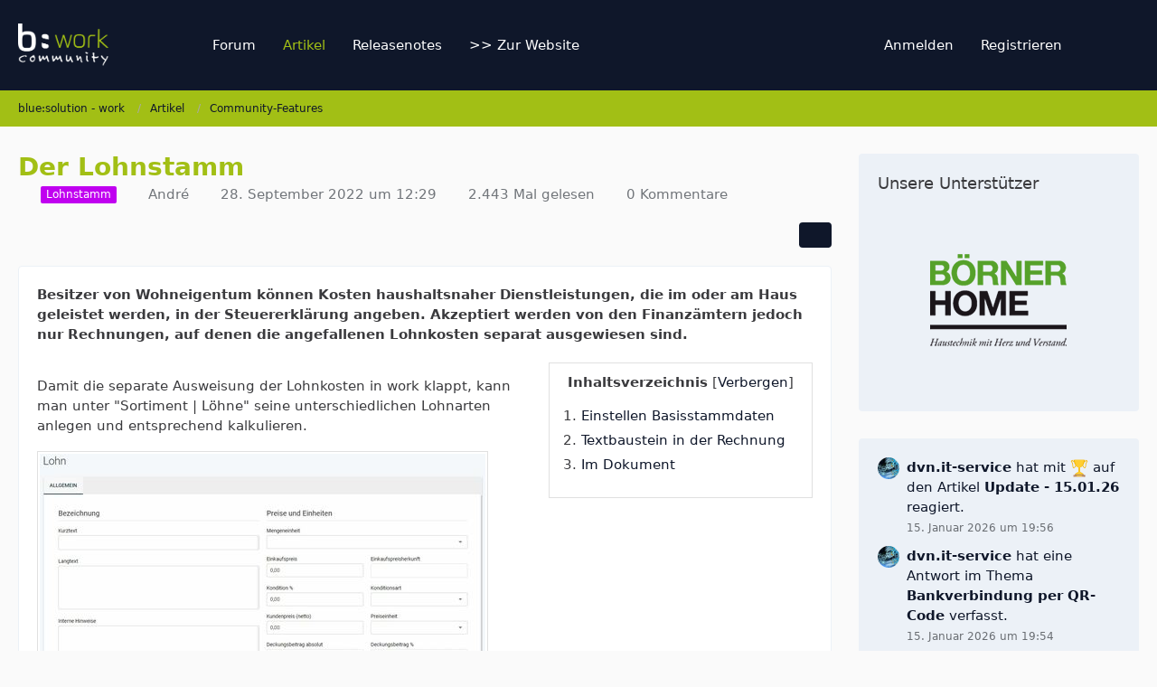

--- FILE ---
content_type: text/html; charset=UTF-8
request_url: https://forum.bswork.community/core/index.php?article/43-der-lohnstamm/
body_size: 12202
content:






<!DOCTYPE html>
<html
	dir="ltr"
	lang="de"
	data-color-scheme="light"
>

<head>
	<meta charset="utf-8">
		
	<title>Lohnkosten haushaltnaher Dienstleistungen in blue:solution - work ausweisen - blue:solution - work</title>
	
	<meta name="viewport" content="width=device-width, initial-scale=1">
<meta name="format-detection" content="telephone=no">
<meta name="description" content="Lohnkosten in der Rechnung ausweisen - wichtig für Privatpersonen in der Steuererklärung">
<meta property="og:site_name" content="blue:solution - work">
<meta property="og:title" content="Der Lohnstamm - blue:solution - work">
<meta property="og:url" content="https://forum.bswork.community/core/index.php?article/43-der-lohnstamm/">
<meta property="og:type" content="article">
<meta property="og:description" content="Besitzer von Wohneigentum können Kosten haushaltsnaher Dienstleistungen, die im oder am Haus geleistet werden, in der Steuererklärung angeben. Akzeptiert werden von den Finanzämtern jedoch nur Rechnungen, auf denen die angefallenen Lohnkosten separat ausgewiesen sind.">
<meta property="og:image" content="https://forum.bswork.community/core/index.php?media/798-der-lohnstamm-png/">
<meta property="og:image:width" content="900">
<meta property="og:image:height" content="300">
<meta name="keywords" content="Lohn, haushaltsnahe Dienstleistungen, §35a Abs 2 EStG">

<!-- Stylesheets -->
<link rel="stylesheet" type="text/css" href="https://forum.bswork.community/core/style/style-1.css?m=1765877280">

<meta name="timezone" content="Europe/Berlin">


<script data-cfasync="false">
	var WCF_PATH = 'https://forum.bswork.community/core/';
	var WSC_API_URL = 'https://forum.bswork.community/core/';
	var WSC_RPC_API_URL = 'https://forum.bswork.community/core/index.php?api/rpc/';
	
	var LANGUAGE_ID = 1;
	var LANGUAGE_USE_INFORMAL_VARIANT = true;
	var TIME_NOW = 1768615256;
	var LAST_UPDATE_TIME = 1765877271;
	var ENABLE_DEBUG_MODE = false;
	var ENABLE_PRODUCTION_DEBUG_MODE = true;
	var ENABLE_DEVELOPER_TOOLS = false;
	var PAGE_TITLE = 'blue:solution - work';
	
	var REACTION_TYPES = {"1":{"title":"Gef\u00e4llt mir","renderedIcon":"<img\n\tsrc=\"https:\/\/forum.bswork.community\/core\/images\/reaction\/like.svg\"\n\talt=\"Gef\u00e4llt mir\"\n\tclass=\"reactionType\"\n\tdata-reaction-type-id=\"1\"\n>","iconPath":"https:\/\/forum.bswork.community\/core\/images\/reaction\/like.svg","showOrder":1,"reactionTypeID":1,"isAssignable":1},"2":{"title":"Danke","renderedIcon":"<img\n\tsrc=\"https:\/\/forum.bswork.community\/core\/images\/reaction\/thanks.svg\"\n\talt=\"Danke\"\n\tclass=\"reactionType\"\n\tdata-reaction-type-id=\"2\"\n>","iconPath":"https:\/\/forum.bswork.community\/core\/images\/reaction\/thanks.svg","showOrder":2,"reactionTypeID":2,"isAssignable":1},"3":{"title":"Haha","renderedIcon":"<img\n\tsrc=\"https:\/\/forum.bswork.community\/core\/images\/reaction\/haha.svg\"\n\talt=\"Haha\"\n\tclass=\"reactionType\"\n\tdata-reaction-type-id=\"3\"\n>","iconPath":"https:\/\/forum.bswork.community\/core\/images\/reaction\/haha.svg","showOrder":3,"reactionTypeID":3,"isAssignable":1},"4":{"title":"Verwirrend","renderedIcon":"<img\n\tsrc=\"https:\/\/forum.bswork.community\/core\/images\/reaction\/confused.svg\"\n\talt=\"Verwirrend\"\n\tclass=\"reactionType\"\n\tdata-reaction-type-id=\"4\"\n>","iconPath":"https:\/\/forum.bswork.community\/core\/images\/reaction\/confused.svg","showOrder":4,"reactionTypeID":4,"isAssignable":1},"5":{"title":"Traurig","renderedIcon":"<img\n\tsrc=\"https:\/\/forum.bswork.community\/core\/images\/reaction\/sad.svg\"\n\talt=\"Traurig\"\n\tclass=\"reactionType\"\n\tdata-reaction-type-id=\"5\"\n>","iconPath":"https:\/\/forum.bswork.community\/core\/images\/reaction\/sad.svg","showOrder":5,"reactionTypeID":5,"isAssignable":1}};
	
	
	</script>

<script data-cfasync="false" src="https://forum.bswork.community/core/js/WoltLabSuite/WebComponent.min.js?v=1765877271"></script>
<script data-cfasync="false" src="https://forum.bswork.community/core/js/preload/de.preload.js?v=1765877271"></script>

<script data-cfasync="false" src="https://forum.bswork.community/core/js/WoltLabSuite.Core.tiny.min.js?v=1765877271"></script>
<script data-cfasync="false">
requirejs.config({
	baseUrl: 'https://forum.bswork.community/core/js',
	urlArgs: 't=1765877271'
	
});

window.addEventListener('pageshow', function(event) {
	if (event.persisted) {
		window.location.reload();
	}
});

</script>











<script data-cfasync="false" src="https://forum.bswork.community/core/js/WoltLabSuite.Forum.tiny.min.js?v=1765877271"></script>


<noscript>
	<style>
		.jsOnly {
			display: none !important;
		}
		
		.noJsOnly {
			display: block !important;
		}
	</style>
</noscript>



	
	
	<script type="application/ld+json">
{
"@context": "http://schema.org",
"@type": "WebSite",
"url": "https:\/\/forum.bswork.community\/",
"potentialAction": {
"@type": "SearchAction",
"target": "https:\/\/forum.bswork.community\/core\/index.php?search\/&q={search_term_string}",
"query-input": "required name=search_term_string"
}
}
</script>
<link rel="apple-touch-icon" sizes="180x180" href="https://forum.bswork.community/core/images/style-1/apple-touch-icon.png">
<link rel="manifest" href="https://forum.bswork.community/core/images/style-1/manifest-1.json">
<link rel="icon" type="image/png" sizes="48x48" href="https://forum.bswork.community/core/images/style-1/favicon-48x48.png">
<meta name="msapplication-config" content="https://forum.bswork.community/core/images/style-1/browserconfig.xml">
<meta name="theme-color" content="#0f172a">
<script>
	{
		document.querySelector('meta[name="theme-color"]').content = window.getComputedStyle(document.documentElement).getPropertyValue("--wcfPageThemeColor");
	}
</script>

	
			<link rel="canonical" href="https://forum.bswork.community/core/index.php?article/43-der-lohnstamm/">
		
					</head>

<body id="tpl_wcf_article"
	itemscope itemtype="http://schema.org/WebPage" itemid="https://forum.bswork.community/core/index.php?article/43-der-lohnstamm/"	data-template="article" data-application="wcf" data-page-id="42" data-page-identifier="com.woltlab.wcf.Article"		class="">

<span id="top"></span>

<div id="pageContainer" class="pageContainer">
	
	
	<div id="pageHeaderContainer" class="pageHeaderContainer">
	<header id="pageHeader" class="pageHeader">
		<div id="pageHeaderPanel" class="pageHeaderPanel">
			<div class="layoutBoundary">
				<div class="box mainMenu" data-box-identifier="com.woltlab.wcf.MainMenu">
			
		
	<div class="boxContent">
		<nav aria-label="Hauptmenü">
	<ol class="boxMenu">
		
		
					<li class="" data-identifier="com.woltlab.wbb.BoardList">
				<a href="https://forum.bswork.community/" class="boxMenuLink">
					<span class="boxMenuLinkTitle">Forum</span>
														</a>
				
				</li>				
									<li class="active" data-identifier="com.woltlab.wcf.ArticleList">
				<a href="https://forum.bswork.community/core/index.php?article-list/" class="boxMenuLink" aria-current="page">
					<span class="boxMenuLinkTitle">Artikel</span>
														</a>
				
				</li>				
									<li class="" data-identifier="com.woltlab.wcf.generic23">
				<a href="https://forum.bswork.community/core/index.php?category-article-list/5-releasenotes/" class="boxMenuLink">
					<span class="boxMenuLinkTitle">Releasenotes</span>
														</a>
				
				</li>				
									<li class="" data-identifier="com.woltlab.wcf.generic20">
				<a href="https://www.bswork.community/" target="_blank" rel="nofollow noopener" class="boxMenuLink">
					<span class="boxMenuLinkTitle">&gt;&gt; Zur Website</span>
														</a>
				
				</li>				
																	
		
	</ol>
</nav>	</div>
</div><button type="button" class="pageHeaderMenuMobile" aria-expanded="false" aria-label="Menü">
	<span class="pageHeaderMenuMobileInactive">
		<fa-icon size="32" name="bars"></fa-icon>
	</span>
	<span class="pageHeaderMenuMobileActive">
		<fa-icon size="32" name="xmark"></fa-icon>
	</span>
</button>
				
				<nav id="topMenu" class="userPanel">
	<ul class="userPanelItems">
								<li id="userLogin">
				<a
					class="loginLink"
					href="https://forum.bswork.community/core/index.php?login/&amp;url=https%3A%2F%2Fforum.bswork.community%2Fcore%2Findex.php%3Farticle%2F43-der-lohnstamm%2F"
					rel="nofollow"
				>Anmelden</a>
			</li>
							<li id="userRegistration">
					<a
						class="registrationLink"
						href="https://forum.bswork.community/core/index.php?register/"
						rel="nofollow"
					>Registrieren</a>
				</li>
							
								
							
		<!-- page search -->
		<li>
			<a href="https://forum.bswork.community/core/index.php?search/" id="userPanelSearchButton" class="jsTooltip" title="Suche"><fa-icon size="32" name="magnifying-glass"></fa-icon> <span>Suche</span></a>
		</li>
	</ul>
</nav>
	<a
		href="https://forum.bswork.community/core/index.php?login/&amp;url=https%3A%2F%2Fforum.bswork.community%2Fcore%2Findex.php%3Farticle%2F43-der-lohnstamm%2F"
		class="userPanelLoginLink jsTooltip"
		title="Anmelden"
		rel="nofollow"
	>
		<fa-icon size="32" name="arrow-right-to-bracket"></fa-icon>
	</a>
			</div>
		</div>
		
		<div id="pageHeaderFacade" class="pageHeaderFacade">
			<div class="layoutBoundary">
				<div id="pageHeaderLogo" class="pageHeaderLogo">
		
	<a href="https://forum.bswork.community/" aria-label="blue:solution - work">
		<img src="https://forum.bswork.community/core/images/style-1/pageLogo-53c93023.png" alt="" class="pageHeaderLogoLarge" height="150" width="100" loading="eager">
		<img src="https://forum.bswork.community/core/images/style-1/pageLogoMobile-5beeecc7.png" alt="" class="pageHeaderLogoSmall" height="121" width="250" loading="eager">
		
		
	</a>
</div>
				
					
					
		
		

<button type="button" id="pageHeaderSearchMobile" class="pageHeaderSearchMobile" aria-expanded="false" aria-label="Suche">
	<fa-icon size="32" name="magnifying-glass"></fa-icon>
</button>

<div id="pageHeaderSearch" class="pageHeaderSearch">
	<form method="post" action="https://forum.bswork.community/core/index.php?search/">
		<div id="pageHeaderSearchInputContainer" class="pageHeaderSearchInputContainer">
			<div class="pageHeaderSearchType dropdown">
				<a href="#" class="button dropdownToggle" id="pageHeaderSearchTypeSelect">
					<span class="pageHeaderSearchTypeLabel">Community-Features</span>
					<fa-icon size="16" name="caret-down" solid></fa-icon>
				</a>
				<ul class="dropdownMenu">
					<li><a href="#" data-extended-link="https://forum.bswork.community/core/index.php?search/&amp;extended=1" data-object-type="everywhere">Alles</a></li>
					<li class="dropdownDivider"></li>
					
											<li><a href="#" data-extended-link="https://forum.bswork.community/core/index.php?search/&amp;type=com.woltlab.wcf.article&amp;extended=1" data-object-type="com.woltlab.wcf.article" data-parameters='{ "articleCategoryID": 6 }'>Community-Features</a></li>
						
						<li class="dropdownDivider"></li>
					
					
																		<li><a href="#" data-extended-link="https://forum.bswork.community/core/index.php?search/&amp;type=com.woltlab.wcf.article&amp;extended=1" data-object-type="com.woltlab.wcf.article">Artikel</a></li>
																								<li><a href="#" data-extended-link="https://forum.bswork.community/core/index.php?search/&amp;type=com.woltlab.wcf.page&amp;extended=1" data-object-type="com.woltlab.wcf.page">Seiten</a></li>
																																			<li><a href="#" data-extended-link="https://forum.bswork.community/core/index.php?search/&amp;type=com.woltlab.wbb.post&amp;extended=1" data-object-type="com.woltlab.wbb.post">Forum</a></li>
																
					<li class="dropdownDivider"></li>
					<li><a class="pageHeaderSearchExtendedLink" href="https://forum.bswork.community/core/index.php?search/&amp;extended=1">Erweiterte Suche</a></li>
				</ul>
			</div>
			
			<input type="search" name="q" id="pageHeaderSearchInput" class="pageHeaderSearchInput" placeholder="Suchbegriff eingeben" autocomplete="off" value="">
			
			<button type="submit" class="pageHeaderSearchInputButton button" title="Suche">
				<fa-icon size="16" name="magnifying-glass"></fa-icon>
			</button>
			
			<div id="pageHeaderSearchParameters"></div>
			
					</div>
	</form>
</div>

	
			</div>
		</div>
	</header>
	
	
</div>
	
	
	
	
	
	<div class="pageNavigation">
	<div class="layoutBoundary">
			<nav class="breadcrumbs" aria-label="Verlaufsnavigation">
		<ol class="breadcrumbs__list" itemprop="breadcrumb" itemscope itemtype="http://schema.org/BreadcrumbList">
			<li class="breadcrumbs__item" title="blue:solution - work" itemprop="itemListElement" itemscope itemtype="http://schema.org/ListItem">
							<a class="breadcrumbs__link" href="https://forum.bswork.community/" itemprop="item">
																<span class="breadcrumbs__title" itemprop="name">blue:solution - work</span>
							</a>
															<meta itemprop="position" content="1">
																					</li>
														
											<li class="breadcrumbs__item" title="Artikel" itemprop="itemListElement" itemscope itemtype="http://schema.org/ListItem">
							<a class="breadcrumbs__link" href="https://forum.bswork.community/core/index.php?article-list/" itemprop="item">
																<span class="breadcrumbs__title" itemprop="name">Artikel</span>
							</a>
															<meta itemprop="position" content="2">
																					</li>
														
											<li class="breadcrumbs__item" title="Community-Features" itemprop="itemListElement" itemscope itemtype="http://schema.org/ListItem">
							<a class="breadcrumbs__link" href="https://forum.bswork.community/core/index.php?category-article-list/6-community-features/" itemprop="item">
																	<span class="breadcrumbs__parent_indicator">
										<fa-icon size="16" name="arrow-left-long"></fa-icon>
									</span>
																<span class="breadcrumbs__title" itemprop="name">Community-Features</span>
							</a>
															<meta itemprop="position" content="3">
																					</li>
		</ol>
	</nav>
	</div>
</div>
	
	
	
	<section id="main" class="main" role="main" itemprop="mainEntity" itemscope itemtype="http://schema.org/Article">
		<div class="layoutBoundary">
			

						
			<div id="content" class="content content--sidebar-right">
								
																<header class="contentHeader articleContentHeader">
		<div class="contentHeaderTitle">
			<h1 class="contentTitle" itemprop="name headline">Der Lohnstamm</h1>
			<ul class="inlineList contentHeaderMetaData articleMetaData">
									<li>
						<fa-icon size="16" name="tags"></fa-icon>
						<ul class="labelList">
															<li><span class="badge label purple">Lohnstamm</span></li>
													</ul>
					</li>
								
				<li itemprop="author" itemscope itemtype="http://schema.org/Person">
					<fa-icon size="16" name="user"></fa-icon>
											<a href="https://forum.bswork.community/core/index.php?user/21-andr%C3%A9/" class="userLink" data-object-id="21" itemprop="url">
							<span itemprop="name">André</span>
						</a>
									</li>
				
				<li>
					<fa-icon size="16" name="clock"></fa-icon>
					<a href="https://forum.bswork.community/core/index.php?article/43-der-lohnstamm/"><woltlab-core-date-time date="2022-09-28T10:29:00+00:00">28. September 2022 um 12:29</woltlab-core-date-time></a>
					<meta itemprop="datePublished" content="2022-09-28T12:29:00+02:00">
				</li>

				<li>
					<fa-icon size="16" name="eye"></fa-icon>
					2.443 Mal gelesen
				</li>
				
									<li itemprop="interactionStatistic" itemscope itemtype="http://schema.org/InteractionCounter">
						<fa-icon size="16" name="comments"></fa-icon>
						<a href="https://forum.bswork.community/core/index.php?article/43-der-lohnstamm/#comments">						0 Kommentare						</a>						<meta itemprop="interactionType" content="http://schema.org/CommentAction">
						<meta itemprop="userInteractionCount" content="0">
					</li>
								
								
								
				
			</ul>
			
			<div itemprop="publisher" itemscope itemtype="http://schema.org/Organization">
				<meta itemprop="name" content="blue:solution - work">
				<div itemprop="logo" itemscope itemtype="http://schema.org/ImageObject">
					<meta itemprop="url" content="https://forum.bswork.community/core/images/style-1/pageLogo-53c93023.png">
				</div>
			</div>
		</div>
		
		
	</header>
													
				
				
				
				
				

				




	<div class="contentInteraction">
		
					<div class="contentInteractionButtonContainer">
				
									 <div class="contentInteractionShareButton">
						<button type="button" class="button small wsShareButton jsTooltip" title="Teilen" data-link="https://forum.bswork.community/core/index.php?article/43-der-lohnstamm/" data-link-title="Der Lohnstamm" data-bbcode="[wsa]43[/wsa]">
		<fa-icon size="16" name="share-nodes"></fa-icon>
	</button>					</div>
				
							</div>
			</div>


<div class="section articleContainer">
			<div class="section articleTeaserContainer">
			<div class="htmlContent">
				<p class="articleTeaser">Besitzer von Wohneigentum können Kosten haushaltsnaher Dienstleistungen, die im oder am Haus geleistet werden, in der Steuererklärung angeben. Akzeptiert werden von den Finanzämtern jedoch nur Rechnungen, auf denen die angefallenen Lohnkosten separat ausgewiesen sind.</p>
			</div>
		</div>
		
		
	
	
	<div class="section articleContent" data-object-id="43" data-object-type="com.woltlab.wcf.likeableArticle" data-user-id="21">
		<div class="section htmlContent" itemprop="description articleBody">
						
			<div class="tableOfContentsWrapper">
	<div class="tableOfContentsContainer open mobileForceHide" id="tocContainer-fd3427a2">
		<div class="tableOfContentsHeader">
			<span class="tableOfContentsTitle">Inhaltsverzeichnis</span>
			<span class="jsOnly">[<a href="#" class="jsTableOfContentsHide">Verbergen</a><a href="#" class="jsTableOfContentsShow">Anzeigen</a>]</span>
		</div>
		<ol class="tableOfContents tocLevel1">
							<li>
					<span class="tocItemTitle"><a href="#fd3427a2-einstellen-basisstammdaten">Einstellen Basisstammdaten</a></span>
					
					</li>					
												<li>
					<span class="tocItemTitle"><a href="#fd3427a2-textbaustein-in-der-rechnung">Textbaustein in der Rechnung</a></span>
					
					</li>					
												<li>
					<span class="tocItemTitle"><a href="#fd3427a2-im-dokument">Im Dokument</a></span>
					
					</li>					
																					</ol>
	</div>
</div>
<p>Damit die separate Ausweisung der Lohnkosten in work klappt, kann man unter "Sortiment | Löhne" seine unterschiedlichen Lohnarten anlegen und entsprechend kalkulieren.</p><p><span class="mediaBBCode">
										<a href="https://forum.bswork.community/core/index.php?media/630-lohn%C3%BCbersicht-jpg/" class="embeddedAttachmentLink jsImageViewer">
								<img src="https://forum.bswork.community/core/index.php?media/630-lohn%C3%BCbersicht-jpg/&amp;thumbnail=medium" alt="" title="" width="493" height="300" loading="lazy">
								<span class="embeddedAttachmentLinkEnlarge">
						<fa-icon size="24" name="magnifying-glass"></fa-icon>
					</span>
				</a>
						
	</span>
</p><p>Bevor die erste Lohnart im Stamm angelegt wird, empfiehlt es sich, ein paar Einstellungen in den Basisstammdaten (Einstellungen | Basisstammdaten) vorzunehmen.</p><h3 class="anchorFixedHeader" id="fd3427a2-einstellen-basisstammdaten">Einstellen Basisstammdaten</h3><p>Die Kosten für Löhne werden üblicherweise in Stunden angegeben. Da aber nicht immer in vollen Stunde, sondern nach Minuten oder Einheiten abgerechnet werden kann, muss für die Berechnung eine Umrechnung der Einheit erfolgen.</p><p><span class="mediaBBCode">
						<img src="https://forum.bswork.community/core/index.php?media/248-umrechnung-einheiten-stunden-jpg/" alt="Umrechnung von Stunden auf Minuten" title="" width="646" height="186" loading="lazy">
			
	</span>
</p><p>Ebenfalls in den Basisstammdaten unter "Artikel &amp; Löhne" kann festgelegt werden, wie bei der Neuanlage einer Lohnart die Option "Skonto zugelassen" voreingestellt ist.</p><p><span class="mediaBBCode">
										<a href="https://forum.bswork.community/core/index.php?media/246-positionstypen-skonto-jpg/" class="embeddedAttachmentLink jsImageViewer">
								<img src="https://forum.bswork.community/core/index.php?media/246-positionstypen-skonto-jpg/&amp;thumbnail=medium" alt="Skonto für Lohn in den Positionstypen" title="" width="666" height="229" loading="lazy">
								<span class="embeddedAttachmentLinkEnlarge">
						<fa-icon size="24" name="magnifying-glass"></fa-icon>
					</span>
				</a>
						
	</span>
</p><p>Wird bei "Skontofähig" der Haken gesetzt, ist bei der Neuanlage die Option aktiviert. Sie kann natürlich dann ggf. noch geändert werden. Letztendlich kann die Entscheidung auch noch im Dokument erfolgen.</p><h3 class="anchorFixedHeader" id="fd3427a2-textbaustein-in-der-rechnung">Textbaustein in der Rechnung</h3><p>Damit im Rechnungsdokument die notwendigen Informationen bzgl. <i>§ 35a Abs. 2 EStG</i> mit angezeigt und ausgedruckt werden, kann unter "Einstellen | Firma" der Belegtext haushaltnahe Dienstleistungen angelegt werden.</p><p><span class="mediaBBCode">
										<a href="https://forum.bswork.community/core/index.php?media/244-belegtext-haushaltsnahe-dienstleistungen-jpg/" class="embeddedAttachmentLink jsImageViewer">
								<img src="https://forum.bswork.community/core/index.php?media/244-belegtext-haushaltsnahe-dienstleistungen-jpg/&amp;thumbnail=medium" alt="Textbaustein zum Ausweisen von Lohn in Dokumenten" title="" width="666" height="133" loading="lazy">
								<span class="embeddedAttachmentLinkEnlarge">
						<fa-icon size="24" name="magnifying-glass"></fa-icon>
					</span>
				</a>
						
	</span>
</p><p>Die zur Verfügung stehenden Datenfelder werden angezeigt, sobald das @-Zeichen eingegeben wird.</p><h3 class="anchorFixedHeader" id="fd3427a2-im-dokument">Im Dokument</h3><p>Wird nun für einer, im Kundenstamm als <i>Privat</i> markierten Adresse, eine Rechnung mit einer Lohnpositionen erstellt, so wird bei der Ausgabe per Mail oder Druck der Textbaustein im Rechnungsfuß eingefügt und entsprechend ausgefüllt.</p>			
			
		</div>

				
					<ul class="tagList articleTagList">
									<li><a href="https://forum.bswork.community/core/index.php?tagged/20-lohn/&amp;objectType=com.woltlab.wcf.article" class="tag">Lohn</a></li>
									<li><a href="https://forum.bswork.community/core/index.php?tagged/25-haushaltsnahe-dienstleistungen/&amp;objectType=com.woltlab.wcf.article" class="tag">haushaltsnahe Dienstleistungen</a></li>
									<li><a href="https://forum.bswork.community/core/index.php?tagged/72-35a-abs-2-estg/&amp;objectType=com.woltlab.wcf.article" class="tag">§35a Abs 2 EStG</a></li>
							</ul>
				
		<div class="row articleLikeSection">
							<div class="col-xs-12 col-md-6">
					<div class="articleLikesSummery">
									
	<woltlab-core-reaction-summary
		data="[]"
		object-type="com.woltlab.wcf.likeableArticle"
		object-id="43"
		selected-reaction="0"
	></woltlab-core-reaction-summary>
					</div>
				</div>
						
			<div class="col-xs-12 col-md-6 col-md">
				<ul class="articleButtons buttonGroup buttonList smallButtons">
											<li>
							<button
								type="button"
								title="Inhalt melden"
								class="button jsTooltip"
								data-report-content="com.woltlab.wcf.article"
								data-object-id="43"
							>
								<fa-icon size="16" name="triangle-exclamation"></fa-icon>
								<span class="invisible">Inhalt melden</span>
							</button>
						</li>
															
					
				</ul>
			</div>
		</div>
	</div>
	
	
	
	</div>

<footer class="contentFooter">
	
</footer>



	<div class="section">
		<nav>
			<ul class="articleNavigation">
									<li class="previousArticleButton articleNavigationArticle articleNavigationArticleWithImage">
						<span class="articleNavigationArticleIcon">
							<fa-icon size="48" name="chevron-left"></fa-icon>
						</span>
													<span class="articleNavigationArticleImage"><span style="display: inline-block; text-align: center; width: 96px; height: 96px;">
                            <img src="https://forum.bswork.community/core/index.php?media/867-rechnung-erstellen-png/&amp;thumbnail=tiny" alt="" style="margin-top: 0px;" height="96" width="96" loading="lazy">
                        </span></span>
												<span class="articleNavigationArticleContent">
							<span class="articleNavigationEntityName">Vorheriger Artikel</span>
							<span class="articleNavigationArticleTitle">
								<a href="https://forum.bswork.community/core/index.php?article/47-rechnungen-erstellen-so-geht-s/" rel="prev" class="articleNavigationArticleLink">
									Rechnungen erstellen - so geht´s								</a>
							</span>
						</span>
					</li>
								
									<li class="nextArticleButton articleNavigationArticle articleNavigationArticleWithImage">
						<span class="articleNavigationArticleIcon">
							<fa-icon size="48" name="chevron-right"></fa-icon>
						</span>
													<span class="articleNavigationArticleImage"><span style="display: inline-block; text-align: center; width: 96px; height: 96px;">
                            <img src="https://forum.bswork.community/core/index.php?media/865-lieferantenstamm-png/&amp;thumbnail=tiny" alt="" style="margin-top: 0px;" height="96" width="96" loading="lazy">
                        </span></span>
												<span class="articleNavigationArticleContent">
							<span class="articleNavigationEntityName">Nächster Artikel</span>
							<span class="articleNavigationArticleTitle">
								<a href="https://forum.bswork.community/core/index.php?article/44-deine-lieferanten/" rel="next" class="articleNavigationArticleLink">
									Deine Lieferanten								</a>
							</span>
						</span>
					</li>
							</ul>
		</nav>
	</div>

	<section class="section relatedArticles">
		<h2 class="sectionTitle">Verwandte Artikel</h2>
		
		
<div class="contentItemList">
					<article class="contentItem contentItemMultiColumn">
			<div class="contentItemLink">
				<div class="contentItemImage contentItemImageLarge">
					<img
						class="contentItemImageElement"
						src="https://forum.bswork.community/core/index.php?media/319-funktionen-neu-jpg/&amp;thumbnail=medium"
						height="196"
						width="666"
						loading="lazy"
						alt="">
					
					
				</div>
				
				<div class="contentItemContent">
											<div class="contentItemLabels">
															<span class="badge label purple contentItemLabel">haushaltsnahe Dienstleistungen</span>													</div>
										
					<h2 class="contentItemTitle"><a href="https://forum.bswork.community/core/index.php?article/23-artikel-und-lohnkosten-getrennt-ausweisen-aber-warum/" class="contentItemTitleLink">Artikel- und Lohnkosten getrennt ausweisen – aber warum?</a></h2>
					
					<div class="contentItemDescription">
						Steuerzahler können in ihrer Einkommensteuererklärung die Kosten für haushaltsnahe Dienstleistungen, oder auch umgangssprachlich „Handwerkerbonus“, teilweise geltend machen. Berücksichtigt werden jedoch nur die Lohnkosten, keine Materialkosten.					</div>
				</div>
			</div>
			
			<div class="contentItemMeta">
				<span class="contentItemMetaImage">
					<img src="https://forum.bswork.community/core/images/avatars/ea/6-eada5c6de9b53fc024e8eda392865db4046f9652.webp" width="32" height="32" alt="" class="userAvatarImage" loading="lazy">				</span>
				
				<div class="contentItemMetaContent">
					<div class="contentItemMetaAuthor">
						André					</div>
					<div class="contentItemMetaTime">
						<woltlab-core-date-time date="2022-04-13T13:17:46+00:00">13. April 2022 um 15:17</woltlab-core-date-time>					</div>
				</div>
				
				<div class="contentItemMetaIcons">
											<div class="contentItemMetaIcon">
										<span class="topReactionShort jsTooltip" title="Danke × 1">
			<img
	src="https://forum.bswork.community/core/images/reaction/thanks.svg"
	alt="Danke"
	class="reactionType"
	data-reaction-type-id="2"
>			<span class="reactionCount">1</span>
		</span>
							</div>
																<div class="contentItemMetaIcon">
							<fa-icon size="16" name="comments"></fa-icon>
							<span aria-label="0 Kommentare">
								0							</span>
						</div>
					
					
				</div>
			</div>
		</article>
				
			</div>
	</section>




	

				
				
				
				
							</div>
			
							<aside class="sidebar boxesSidebarRight" aria-label="Rechte Seitenleiste">
					<div class="boxContainer">
						<section class="box" data-box-identifier="com.woltlab.wcf.genericBox31">
			
			<h2 class="boxTitle">
							<a href="https://www.bswork.community/unsere-unterstuetzer/">Unsere Unterstützer</a>
					</h2>
		
	<div class="boxContent">
		<style>
	.container{
    width:200px;
	height:200px;
	margin-left:auto;
	margin-right:auto;

    overflow:hidden;
    }

    #slider{
    opacity:1;
    }

</style>


<script>

    var currentPic = 0;
    var opacity = 1;
    var numOfPics = 30;
    var maxOpacity = 1;
    var minOpacity = -0.5;
    var speed = 50;
    var timer = 3000;
    var pics = [];


    pics[0] = "https://forum.bswork.community/core/index.php?media/410-boerner-home-logo-png/";
    pics[1] = "https://forum.bswork.community/core/index.php?media/1002-busch_u_brunner-png/";
    pics[2] = "https://forum.bswork.community/core/index.php?media/539-elmer-gruppe-png/";
    pics[3] = "https://forum.bswork.community/core/index.php?media/1003-engeljung-png/";
    pics[4] = "https://forum.bswork.community/core/index.php?media/408-eugen-koenig-logo-png/";
    pics[5] = "https://forum.bswork.community/core/index.php?media/1004-farbenschultze-png/";
    pics[6] = "https://forum.bswork.community/core/index.php?media/1005-farbenwalter-png/";
    pics[7] = "https://forum.bswork.community/core/index.php?media/1006-farbtex-png/";
    pics[8] = "https://forum.bswork.community/core/index.php?media/398-gc-gruppe-logo-png/";
    pics[9] = "https://forum.bswork.community/core/index.php?media/946-gut-200x200-png/";
    pics[10] = "https://forum.bswork.community/core/index.php?media/411-hardy-schmitz-logo-png/";
    pics[11] = "https://forum.bswork.community/core/index.php?media/400-hbg-logo-png/";
    pics[12] = "https://forum.bswork.community/core/index.php?media/432-honig-baustoffe-logo-png/";
    pics[13] = "https://forum.bswork.community/core/index.php?media/1007-h+w-png/";
    pics[14] = "https://forum.bswork.community/core/index.php?media/1008-knittel-png/";
    pics[15] = "https://forum.bswork.community/core/index.php?media/1009-knoenerullmann-png/";
    pics[16] = "https://forum.bswork.community/core/index.php?media/1011-kunsmann-png/";
    pics[17] = "https://forum.bswork.community/core/index.php?media/695-loeffelhardt-logo-200-png/";
    pics[18] = "https://forum.bswork.community/core/index.php?media/405-mainmetall-logo-png/";
    pics[19] = "https://forum.bswork.community/core/index.php?media/403-obeta-logo-png/";
    pics[20] = "https://forum.bswork.community/core/index.php?media/399-peter-jensen-logo-png/";
    pics[21] = "https://forum.bswork.community/core/index.php?media/404-pietsch-logo-png/";
    pics[22] = "https://forum.bswork.community/core/index.php?media/1010-sehuber-png/";
    pics[23] = "https://forum.bswork.community/core/index.php?media/1013-spaethknoll-png/";
    pics[24] = "https://forum.bswork.community/core/index.php?media/1012-ullmannfarben-png/";
    pics[25] = "https://forum.bswork.community/core/index.php?media/1001-waesseschuster-png/";
    pics[26] = "https://forum.bswork.community/core/index.php?media/1015-weickenschmidt-png/";
    pics[27] = "https://forum.bswork.community/core/index.php?media/401-wiedemann-gruppe-logo-png/";
    pics[28] = "https://forum.bswork.community/core/index.php?media/1014-winklergraebner-png/";
    pics[29] = "https://forum.bswork.community/core/index.php?media/943-wuerth-200x200-png/";
          
    
function fadeOut(element, speed) {

    opacity-=0.1

    element.style.opacity = opacity;

    if(opacity<=minOpacity) {

        return true;
    }

    setTimeout(fadeOut.bind(null, element, speed), speed);
    }

    function fadeIn(element, speed) {

    opacity+=0.1

    element.style.opacity = opacity;

    if(opacity>=maxOpacity) {

        return true;
    }

    setTimeout(fadeIn.bind(null, element, speed), speed);
    }

    function imageSliderOut() {

    var slider = document.getElementById("slider");

    fadeOut(slider, speed);

    currentPic++;

    if(currentPic===numOfPics) {

        currentPic=0;
    }

    setTimeout("imageSliderIn()", (timer/3));
    }

    function imageSliderIn() {

    var slider = document.getElementById("slider");

    slider.src = pics[currentPic];

    fadeIn(slider, speed);

    setTimeout("imageSliderOut()", timer);
    }

    window.onload = imageSliderIn;

</script>

<div class="container">
    <img src="https://forum.bswork.community/core/index.php?media/398-gc-gruppe-logo-png/" id="slider" alt="Image" >
</div>	</div>
</section>									<div class="box" data-box-identifier="com.woltlab.wcf.RecentActivity">
			
		
	<div class="boxContent">
		<ul class="sidebarItemList">
			<li class="box24">
			<a href="https://forum.bswork.community/core/index.php?user/488-dvn-it-service/" aria-hidden="true" tabindex="-1"><img src="https://forum.bswork.community/core/images/avatars/b2/29-b27b043a0da04f9d48bf3ebc770a434eccaaf9d9.webp" width="24" height="24" alt="" class="userAvatarImage" loading="lazy"></a>			
			<div class="sidebarItemTitle">
									<a href="https://forum.bswork.community/core/index.php?article/143-update-15-01-26/"><strong>dvn.it-service</strong> hat mit <span title="Danke" class="jsTooltip"><img
	src="https://forum.bswork.community/core/images/reaction/thanks.svg"
	alt="Danke"
	class="reactionType"
	data-reaction-type-id="2"
></span> auf den Artikel <strong>Update - 15.01.26</strong> reagiert.</a>
				
				<p><small><woltlab-core-date-time date="2026-01-15T19:56:04+01:00">15. Januar 2026 um 19:56</woltlab-core-date-time></small></p>
			</div>
		</li>
			<li class="box24">
			<a href="https://forum.bswork.community/core/index.php?user/488-dvn-it-service/" aria-hidden="true" tabindex="-1"><img src="https://forum.bswork.community/core/images/avatars/b2/29-b27b043a0da04f9d48bf3ebc770a434eccaaf9d9.webp" width="24" height="24" alt="" class="userAvatarImage" loading="lazy"></a>			
			<div class="sidebarItemTitle">
									<a href="https://forum.bswork.community/index.php?thread/513-bankverbindung-per-qr-code/&amp;postID=1744#post1744"><strong>dvn.it-service</strong> hat eine Antwort im Thema  <strong>Bankverbindung per QR-Code</strong> verfasst.</a>
				
				<p><small><woltlab-core-date-time date="2026-01-15T19:54:06+01:00">15. Januar 2026 um 19:54</woltlab-core-date-time></small></p>
			</div>
		</li>
			<li class="box24">
			<a href="https://forum.bswork.community/core/index.php?user/488-dvn-it-service/" aria-hidden="true" tabindex="-1"><img src="https://forum.bswork.community/core/images/avatars/b2/29-b27b043a0da04f9d48bf3ebc770a434eccaaf9d9.webp" width="24" height="24" alt="" class="userAvatarImage" loading="lazy"></a>			
			<div class="sidebarItemTitle">
									<a href="https://forum.bswork.community/index.php?thread/512-bankverbindung-f%C3%BCr-paypal-paypal-me/&amp;postID=1743#post1743"><strong>dvn.it-service</strong> hat eine Antwort im Thema  <strong>Bankverbindung für PayPal (PayPal.me)</strong> verfasst.</a>
				
				<p><small><woltlab-core-date-time date="2026-01-15T19:52:58+01:00">15. Januar 2026 um 19:52</woltlab-core-date-time></small></p>
			</div>
		</li>
			<li class="box24">
			<a href="https://forum.bswork.community/core/index.php?user/262-erik/" aria-hidden="true" tabindex="-1"><img src="https://forum.bswork.community/core/images/avatars/52/22-52a0b823a9ff4fc0bf1deb5250868c37595a870f.webp" width="24" height="24" alt="" class="userAvatarImage" loading="lazy"></a>			
			<div class="sidebarItemTitle">
									<a href="https://forum.bswork.community/core/index.php?article/143-update-15-01-26/"><strong>Erik</strong> hat den Artikel <strong>Update - 15.01.26</strong> verfasst.</a>
				
				<p><small><woltlab-core-date-time date="2026-01-15T14:18:57+01:00">15. Januar 2026 um 14:18</woltlab-core-date-time></small></p>
			</div>
		</li>
			<li class="box24">
			<a href="https://forum.bswork.community/core/index.php?user/262-erik/" aria-hidden="true" tabindex="-1"><img src="https://forum.bswork.community/core/images/avatars/52/22-52a0b823a9ff4fc0bf1deb5250868c37595a870f.webp" width="24" height="24" alt="" class="userAvatarImage" loading="lazy"></a>			
			<div class="sidebarItemTitle">
									<a href="https://forum.bswork.community/index.php?thread/511-kundenstammdaten/&amp;postID=1742#post1742"><strong>Erik</strong> hat eine Antwort im Thema  <strong>Kundenstammdaten</strong> verfasst.</a>
				
				<p><small><woltlab-core-date-time date="2026-01-15T13:54:56+01:00">15. Januar 2026 um 13:54</woltlab-core-date-time></small></p>
			</div>
		</li>
	</ul>	</div>
</div>
					</div>
				</aside>
			
		</div>
	</section>
	
	
	
			<div class="boxesFooterBoxes">
			<div class="layoutBoundary">
				<div class="boxContainer">
					<section class="box" data-box-identifier="com.woltlab.wcf.genericBox28">
			
			<h2 class="boxTitle">
							© Copyright 2025 | blue:solution software GmbH					</h2>
		
	<div class="boxContent">
		<p style="text-align: left;"><strong><a href="https://forum.bswork.community/core/index.php?datenschutzerklaerung/">Datenschutzerkl&auml;rung</a> | <a href="https://forum.bswork.community/core/index.php?cookie-richtlinie/">Cookie-Richtlinie</a> | <a href="https://forum.bswork.community/core/index.php?legal-notice/">Impressum</a> | <a href="https://forum.bswork.community/core/index.php?forenregeln/"><strong>Forenregeln</strong></a></p>	</div>
</section>
				</div>
			</div>
		</div>
	
	
	<footer id="pageFooter" class="pageFooter">
		
					
		
			<div id="pageFooterCopyright" class="pageFooterCopyright">
			<div class="layoutBoundary">
				<div class="copyright"><a href="https://www.woltlab.com/de/" rel="nofollow" target="_blank">Community-Software: <strong>WoltLab Suite&trade;</strong></a></div>
			</div>
		</div>
	
</footer>
</div>

	
<div class="pageFooterStickyNotice">
	
	
	<noscript>
		<div class="info" role="status">
			<div class="layoutBoundary">
				<span class="javascriptDisabledWarningText">In deinem Webbrowser ist JavaScript deaktiviert. Um alle Funktionen dieser Website nutzen zu können, muss JavaScript aktiviert sein.</span>
			</div>
		</div>	
	</noscript>
</div>

<script data-cfasync="false">
	require(['Language', 'WoltLabSuite/Core/BootstrapFrontend', 'User'], function(Language, BootstrapFrontend, User) {
		
		
		User.init(
			0,
			'',
			'',
			'https://forum.bswork.community/core/index.php?guest-token-dialog/'
		);
		
		BootstrapFrontend.setup({
			backgroundQueue: {
				url: 'https://forum.bswork.community/core/index.php?background-queue-perform/',
				force: false			},
						dynamicColorScheme: false,
			endpointUserPopover: 'https://forum.bswork.community/core/index.php?user-popover/',
			executeCronjobs: 'https://forum.bswork.community/core/index.php?cronjob-perform/',
											shareButtonProviders: [
					["Facebook", "Facebook", "<fa-brand size=\"24\"><svg xmlns=\"http:\/\/www.w3.org\/2000\/svg\" viewBox=\"0 0 512 512\"><!--! Font Awesome Free 6.7.2 by @fontawesome - https:\/\/fontawesome.com License - https:\/\/fontawesome.com\/license\/free (Icons: CC BY 4.0, Fonts: SIL OFL 1.1, Code: MIT License) Copyright 2024 Fonticons, Inc. --><path d=\"M512 256C512 114.6 397.4 0 256 0S0 114.6 0 256C0 376 82.7 476.8 194.2 504.5V334.2H141.4V256h52.8V222.3c0-87.1 39.4-127.5 125-127.5c16.2 0 44.2 3.2 55.7 6.4V172c-6-.6-16.5-1-29.6-1c-42 0-58.2 15.9-58.2 57.2V256h83.6l-14.4 78.2H287V510.1C413.8 494.8 512 386.9 512 256h0z\"\/><\/svg><\/fa-brand>"], 
					["Twitter", "X", "<fa-brand size=\"24\"><svg xmlns=\"http:\/\/www.w3.org\/2000\/svg\" viewBox=\"0 0 512 512\"><!--! Font Awesome Free 6.7.2 by @fontawesome - https:\/\/fontawesome.com License - https:\/\/fontawesome.com\/license\/free (Icons: CC BY 4.0, Fonts: SIL OFL 1.1, Code: MIT License) Copyright 2024 Fonticons, Inc. --><path d=\"M389.2 48h70.6L305.6 224.2 487 464H345L233.7 318.6 106.5 464H35.8L200.7 275.5 26.8 48H172.4L272.9 180.9 389.2 48zM364.4 421.8h39.1L151.1 88h-42L364.4 421.8z\"\/><\/svg><\/fa-brand>"], 
					["Reddit", "Reddit", "<fa-brand size=\"24\"><svg xmlns=\"http:\/\/www.w3.org\/2000\/svg\" viewBox=\"0 0 512 512\"><!--! Font Awesome Free 6.7.2 by @fontawesome - https:\/\/fontawesome.com License - https:\/\/fontawesome.com\/license\/free (Icons: CC BY 4.0, Fonts: SIL OFL 1.1, Code: MIT License) Copyright 2024 Fonticons, Inc. --><path d=\"M0 256C0 114.6 114.6 0 256 0S512 114.6 512 256s-114.6 256-256 256L37.1 512c-13.7 0-20.5-16.5-10.9-26.2L75 437C28.7 390.7 0 326.7 0 256zM349.6 153.6c23.6 0 42.7-19.1 42.7-42.7s-19.1-42.7-42.7-42.7c-20.6 0-37.8 14.6-41.8 34c-34.5 3.7-61.4 33-61.4 68.4l0 .2c-37.5 1.6-71.8 12.3-99 29.1c-10.1-7.8-22.8-12.5-36.5-12.5c-33 0-59.8 26.8-59.8 59.8c0 24 14.1 44.6 34.4 54.1c2 69.4 77.6 125.2 170.6 125.2s168.7-55.9 170.6-125.3c20.2-9.6 34.1-30.2 34.1-54c0-33-26.8-59.8-59.8-59.8c-13.7 0-26.3 4.6-36.4 12.4c-27.4-17-62.1-27.7-100-29.1l0-.2c0-25.4 18.9-46.5 43.4-49.9l0 0c4.4 18.8 21.3 32.8 41.5 32.8zM177.1 246.9c16.7 0 29.5 17.6 28.5 39.3s-13.5 29.6-30.3 29.6s-31.4-8.8-30.4-30.5s15.4-38.3 32.1-38.3zm190.1 38.3c1 21.7-13.7 30.5-30.4 30.5s-29.3-7.9-30.3-29.6c-1-21.7 11.8-39.3 28.5-39.3s31.2 16.6 32.1 38.3zm-48.1 56.7c-10.3 24.6-34.6 41.9-63 41.9s-52.7-17.3-63-41.9c-1.2-2.9 .8-6.2 3.9-6.5c18.4-1.9 38.3-2.9 59.1-2.9s40.7 1 59.1 2.9c3.1 .3 5.1 3.6 3.9 6.5z\"\/><\/svg><\/fa-brand>"], 
					["WhatsApp", "WhatsApp", "<fa-brand size=\"24\"><svg xmlns=\"http:\/\/www.w3.org\/2000\/svg\" viewBox=\"0 0 448 512\"><!--! Font Awesome Free 6.7.2 by @fontawesome - https:\/\/fontawesome.com License - https:\/\/fontawesome.com\/license\/free (Icons: CC BY 4.0, Fonts: SIL OFL 1.1, Code: MIT License) Copyright 2024 Fonticons, Inc. --><path d=\"M380.9 97.1C339 55.1 283.2 32 223.9 32c-122.4 0-222 99.6-222 222 0 39.1 10.2 77.3 29.6 111L0 480l117.7-30.9c32.4 17.7 68.9 27 106.1 27h.1c122.3 0 224.1-99.6 224.1-222 0-59.3-25.2-115-67.1-157zm-157 341.6c-33.2 0-65.7-8.9-94-25.7l-6.7-4-69.8 18.3L72 359.2l-4.4-7c-18.5-29.4-28.2-63.3-28.2-98.2 0-101.7 82.8-184.5 184.6-184.5 49.3 0 95.6 19.2 130.4 54.1 34.8 34.9 56.2 81.2 56.1 130.5 0 101.8-84.9 184.6-186.6 184.6zm101.2-138.2c-5.5-2.8-32.8-16.2-37.9-18-5.1-1.9-8.8-2.8-12.5 2.8-3.7 5.6-14.3 18-17.6 21.8-3.2 3.7-6.5 4.2-12 1.4-32.6-16.3-54-29.1-75.5-66-5.7-9.8 5.7-9.1 16.3-30.3 1.8-3.7.9-6.9-.5-9.7-1.4-2.8-12.5-30.1-17.1-41.2-4.5-10.8-9.1-9.3-12.5-9.5-3.2-.2-6.9-.2-10.6-.2-3.7 0-9.7 1.4-14.8 6.9-5.1 5.6-19.4 19-19.4 46.3 0 27.3 19.9 53.7 22.6 57.4 2.8 3.7 39.1 59.7 94.8 83.8 35.2 15.2 49 16.5 66.6 13.9 10.7-1.6 32.8-13.4 37.4-26.4 4.6-13 4.6-24.1 3.2-26.4-1.3-2.5-5-3.9-10.5-6.6z\"\/><\/svg><\/fa-brand>"], 
					["LinkedIn", "LinkedIn", "<fa-brand size=\"24\"><svg xmlns=\"http:\/\/www.w3.org\/2000\/svg\" viewBox=\"0 0 448 512\"><!--! Font Awesome Free 6.7.2 by @fontawesome - https:\/\/fontawesome.com License - https:\/\/fontawesome.com\/license\/free (Icons: CC BY 4.0, Fonts: SIL OFL 1.1, Code: MIT License) Copyright 2024 Fonticons, Inc. --><path d=\"M100.28 448H7.4V148.9h92.88zM53.79 108.1C24.09 108.1 0 83.5 0 53.8a53.79 53.79 0 0 1 107.58 0c0 29.7-24.1 54.3-53.79 54.3zM447.9 448h-92.68V302.4c0-34.7-.7-79.2-48.29-79.2-48.29 0-55.69 37.7-55.69 76.7V448h-92.78V148.9h89.08v40.8h1.3c12.4-23.5 42.69-48.3 87.88-48.3 94 0 111.28 61.9 111.28 142.3V448z\"\/><\/svg><\/fa-brand>"], 
					["Pinterest", "Pinterest", "<fa-brand size=\"24\"><svg xmlns=\"http:\/\/www.w3.org\/2000\/svg\" viewBox=\"0 0 496 512\"><!--! Font Awesome Free 6.7.2 by @fontawesome - https:\/\/fontawesome.com License - https:\/\/fontawesome.com\/license\/free (Icons: CC BY 4.0, Fonts: SIL OFL 1.1, Code: MIT License) Copyright 2024 Fonticons, Inc. --><path d=\"M496 256c0 137-111 248-248 248-25.6 0-50.2-3.9-73.4-11.1 10.1-16.5 25.2-43.5 30.8-65 3-11.6 15.4-59 15.4-59 8.1 15.4 31.7 28.5 56.8 28.5 74.8 0 128.7-68.8 128.7-154.3 0-81.9-66.9-143.2-152.9-143.2-107 0-163.9 71.8-163.9 150.1 0 36.4 19.4 81.7 50.3 96.1 4.7 2.2 7.2 1.2 8.3-3.3.8-3.4 5-20.3 6.9-28.1.6-2.5.3-4.7-1.7-7.1-10.1-12.5-18.3-35.3-18.3-56.6 0-54.7 41.4-107.6 112-107.6 60.9 0 103.6 41.5 103.6 100.9 0 67.1-33.9 113.6-78 113.6-24.3 0-42.6-20.1-36.7-44.8 7-29.5 20.5-61.3 20.5-82.6 0-19-10.2-34.9-31.4-34.9-24.9 0-44.9 25.7-44.9 60.2 0 22 7.4 36.8 7.4 36.8s-24.5 103.8-29 123.2c-5 21.4-3 51.6-.9 71.2C65.4 450.9 0 361.1 0 256 0 119 111 8 248 8s248 111 248 248z\"\/><\/svg><\/fa-brand>"], 
					["XING", "XING", "<fa-brand size=\"24\"><svg xmlns=\"http:\/\/www.w3.org\/2000\/svg\" viewBox=\"0 0 384 512\"><!--! Font Awesome Free 6.7.2 by @fontawesome - https:\/\/fontawesome.com License - https:\/\/fontawesome.com\/license\/free (Icons: CC BY 4.0, Fonts: SIL OFL 1.1, Code: MIT License) Copyright 2024 Fonticons, Inc. --><path d=\"M162.7 210c-1.8 3.3-25.2 44.4-70.1 123.5-4.9 8.3-10.8 12.5-17.7 12.5H9.8c-7.7 0-12.1-7.5-8.5-14.4l69-121.3c.2 0 .2-.1 0-.3l-43.9-75.6c-4.3-7.8.3-14.1 8.5-14.1H100c7.3 0 13.3 4.1 18 12.2l44.7 77.5zM382.6 46.1l-144 253v.3L330.2 466c3.9 7.1.2 14.1-8.5 14.1h-65.2c-7.6 0-13.6-4-18-12.2l-92.4-168.5c3.3-5.8 51.5-90.8 144.8-255.2 4.6-8.1 10.4-12.2 17.5-12.2h65.7c8 0 12.3 6.7 8.5 14.1z\"\/><\/svg><\/fa-brand>"], 
					
				],
						styleChanger: false		});
	});
</script>
<script data-cfasync="false">
	// prevent jQuery and other libraries from utilizing define()
	__require_define_amd = define.amd;
	define.amd = undefined;
</script>
<script data-cfasync="false" src="https://forum.bswork.community/core/js/WCF.Combined.tiny.min.js?v=1765877271"></script>
<script data-cfasync="false">
	define.amd = __require_define_amd;
	$.holdReady(true);
</script>
<script data-cfasync="false">
	WCF.User.init(
		0,
		''	);
</script>
<script data-cfasync="false" src="https://forum.bswork.community/js/WBB.tiny.min.js?v=1765877271"></script>
<script data-cfasync="false">
	$(function() {
		WCF.User.Profile.ActivityPointList.init();
		
					require(['WoltLabSuite/Core/Ui/User/Trophy/List'], function (UserTrophyList) {
				new UserTrophyList();
			});
				
		require(['WoltLabSuite/Forum/Bootstrap'], (Bootstrap) => {
	Bootstrap.setup();
});
		
			});
</script>
<script data-cfasync="false">
		var $imageViewer = null;
		$(function() {
			WCF.Language.addObject({
				'wcf.imageViewer.button.enlarge': 'Vollbild-Modus',
				'wcf.imageViewer.button.full': 'Originalversion aufrufen',
				'wcf.imageViewer.seriesIndex': '{literal}{x} von {y}{\/literal}',
				'wcf.imageViewer.counter': '{literal}Bild {x} von {y}{\/literal}',
				'wcf.imageViewer.close': 'Schließen',
				'wcf.imageViewer.enlarge': 'Bild direkt anzeigen',
				'wcf.imageViewer.next': 'Nächstes Bild',
				'wcf.imageViewer.previous': 'Vorheriges Bild'
			});
			
			$imageViewer = new WCF.ImageViewer();
		});
	</script>
<script data-cfasync="false">
		require(['WoltLabSuite/Core/Ui/Search/Page'], function(UiSearchPage) {
			UiSearchPage.init('com.woltlab.wcf.article');
		});
	</script>
<script data-cfasync="false">
	require(['Ui/Screen'], function(UiScreen) {
		var container = elById('tocContainer-fd3427a2');
		elBySelAll('.jsTableOfContentsHide, .jsTableOfContentsShow', container, function(button) {
			button.addEventListener('click', function(event) {
				event.preventDefault();
				
				container.classList.toggle('open');
			});
		});
		
		if (UiScreen.is('screen-sm-down')) {
			container.classList.remove('open');
		}
		
		container.classList.remove('mobileForceHide');
	});
</script>
<script data-cfasync="false">
		require(['WoltLabSuite/Core/Ui/Reaction/Handler'], function(UiReactionHandler) {
			new UiReactionHandler('com.woltlab.wcf.likeableArticle', {
				// permissions
				canReact: false,
				canReactToOwnContent: false,
				canViewReactions: false,
				
				// selectors
				containerSelector: '.articleContent',
				summarySelector: '.articleLikesSummery'
			});
		});
	</script>


<span id="bottom"></span>

</body>
</html>